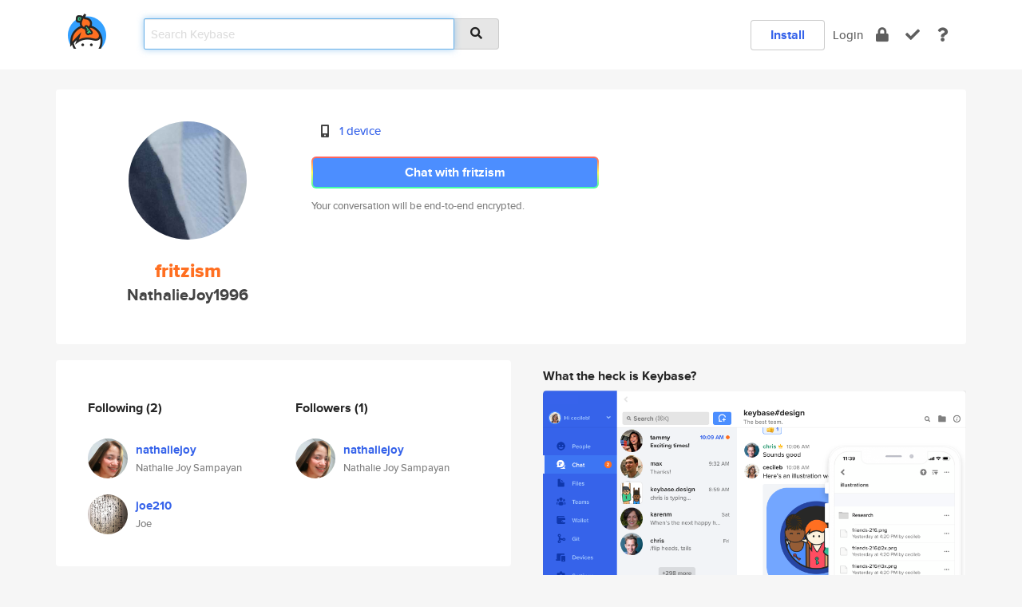

--- FILE ---
content_type: text/html; charset=utf-8
request_url: https://keybase.io/fritzism
body_size: 5139
content:
<!DOCTYPE html>
<html id="">

  <!--~~~~~~~~~~~~~~~~~~~~~~~~~~~~~~~~~~~~~~~~~~~~~~~~~~~~~~~~~~~~~~~~~~~~~~~~

                              K E Y   B A S E

                            crypto for everyone

                        because no one we know ever
                      seems to have a public key. :-(

     No Google Analytics or other 3rd party hosted script tags on Keybase.

     And this has the added bonus that we'll never be able to serve ad code.

                                    \o/  \o/
                                  keybase team

  ~~~~~~~~~~~~~~~~~~~~~~~~~~~~~~~~~~~~~~~~~~~~~~~~~~~~~~~~~~~~~~~~~~~~~~~~~-->

  <head>
    <title>fritzism (NathalieJoy1996) | Keybase</title>
    <meta       name="viewport"    content="width=device-width, initial-scale=1.0, maximum-scale=1.0, user-scalable=no">
    <link       href="/_/brew/_/52e9d104/sitewide-css.css"      rel="stylesheet">
    
    <script type="text/javascript" nonce="a39e6bac-757d-428f-91c3-5b86baed9ab5" src="/_/brew/_/906baaf9/sitewide-js.js"></script>

    <meta    charset="UTF-8" />
    

<meta name="Description" content="fritzism (NathalieJoy1996) is now on Keybase, an open source app for encryption and cryptography."><meta property="og:description" content="fritzism (NathalieJoy1996) is now on Keybase, an open source app for encryption and cryptography."><meta name="twitter:image" content="https://s3.amazonaws.com/keybase_processed_uploads/c93df4f284dd4579d9ee5f4474862805_360_360.jpg"><meta name="twitter:title" content="fritzism (NathalieJoy1996) on Keybase"><meta name="twitter:description" content="fritzism (NathalieJoy1996) is now on Keybase, an open source app for encryption and cryptography."><meta property="og:image"  content="https://s3.amazonaws.com/keybase_processed_uploads/c93df4f284dd4579d9ee5f4474862805_360_360.jpg"><meta property="og:image:width" content="360"><meta property="og:image:height" content="360">

    <script type="text/javascript" nonce="a39e6bac-757d-428f-91c3-5b86baed9ab5">
    window.csrf_token="lgHZIGNmMzMwZGI4MmY1MDI2MzdjMmFjNzVmMTNhOTI2YTA4zmlS/vbOAxcEAMDEIOfxxshXhOw06E5dTnOA5QE/fUVJYIdjktMSqGZwwsOm";
    </script>
  </head>

  
  <body id="">
  <div class="run-mode run-mode-prod">
    <div class="grid-monitor"> 
      <input id="url_base" type="hidden" value="https://keybase.io/"/>

        <div id="navbar-top">
          <div class="navbar navbar-fixed-top navbar-default" role="navigation" data-active-tab="">

            <div class="container navbar-container">
              <div class="row">

                <div class="col-xs-2 col-sm-1">
                  <div class="navbar-header">
                    <div class="navbar-brand">
                      <a href="/" aria-label="home">
                        <img src="/images/icons/icon-keybase-logo-48.png" srcset="/images/icons/icon-keybase-logo-48@2x.png 2x" width="48" height="48" />
                      </a>
                    </div>
                    <div class="staging-notice">Keybase Staging Server</div>
                  </div>
                </div>

                <div class="col-xs-10 col-sm-5">
                  <div class="nav-search-wrapper">
                    <div class="input-group form-group">
                      <input type="text" class="form-control auto-focus nav-search-input  " data-focus-priority="0" placeholder="Search Keybase"
                      autocapitalize="off" autocorrect="off" autocomplete="off" spellcheck="false">
                      <span class="input-group-addon"><i class="fas fa-search"></i></span>
                    </div>
                  </div>
                </div>

                <div class="col-xs-12 col-sm-6">    

      <table class="nav navbar-right navbar-buttons pull-right">
        <tr>
        
            <td>
              
              <a href="/download" class="btn btn-secondary">Install</a>
            </td>
            <td><a onclick="return false;" href="#_" class="navbar-link link-login ">Login</a></td>
            <td class="nav-btn "><div class="auto-tooltip" title="Encrypt"><a href="/encrypt" aria-label="encrypt"><i class="fas fa-lock"></i></a></div></td>
            <td class="nav-btn " ><div class="auto-tooltip" title="Verify"><a href="/verify" aria-label="verify"><i class="fas fa-check"></i></a></div></td>
            <td class="hidden-xs nav-btn "   ><div class="auto-tooltip" title="Docs"><a href="http://book.keybase.io" aria-label="docs"><i class="fas fa-question"></i></a></div></td>
          
        </tr>
      </table>
</div>

              </div>
            </div>
          </div>
        </div>



      
    

<div id="autoreset-event-error" class="container alert alert-warning" style="text-align:center; display:none;">
  <span id="autoreset-event-error-msg">  </span>
  <button type="button" class="close"><span id="autoreset-event-error-close">×</span></button>
</div>
<div id="autoreset-event-success" class="container alert alert-success" style="text-align:center; display:none;">
  <span id="autoreset-event-success-msg">  </span>
  <button type="button" class="close"><span id="autoreset-event-success-close">×</span></button>
</div>




      
      <div class="modal modal-primary" id="shared-modal" data-backdrop="static">
      </div>

      
      <div class="content">
        

<input type="hidden" id="is-self-view" value="0">
<div id="page-user">


    <div class="user-header">
    <div class="container">
      <div class="row header-row kb-main-card">
        <div class="col-sm-4 col-lg-3 col-profile-heading">
          
<div class="profile-heading" data-username="fritzism" data-uid="839506237adf5d9a12480b81678b7319">

  <div class="picture user-profile-picture">
    
        <img src="https://s3.amazonaws.com/keybase_processed_uploads/c93df4f284dd4579d9ee5f4474862805_360_360.jpg" class="img-circle" width="148" height="148">
      
  </div>


  <div class="full-name ">
    <div class="username ">fritzism</div>
    
        NathalieJoy1996
      
  </div>
  

  

</div>

        </div>
        <div class="col-sm-8 col-lg-9 col-identity-heading">
          
<div class="identity-heading">

  <div class="visible-xs">
    
<div class="track-action-wrapper">
  

  <span class="btn-gradient"><a href="#_" onclick="return false;" class="btn btn-primary   app-redirector app-redirector-primary" data-app-target="chat/fritzism"><span class="hidden-xs">Chat with fritzism</span><span class="visible-xs">Start a chat</span></a></span><br/>
  <span class="small">Your conversation will be end-to-end encrypted.</span>

  

</div>

  </div>

  <div class="row">
    <div class="col-sm-7">
        
    

        

  <div class="identity-table">
    
        <div class="it-item">
          <i class="icon-kb-iconfont-identity-devices"></i>
          <a href="/fritzism/devices">1 device</a>
        </div>
      
    <div class="clearfix"></div>
  </div>

        
<div class="identity-table">
  

  <div class="clearfix"></div>
</div>

    </div>
    <div class="col-sm-5 col-dropdown">
        

    </div>
  </div>

  

  <div class="hidden-xs">
    
<div class="track-action-wrapper">
  

  <span class="btn-gradient"><a href="#_" onclick="return false;" class="btn btn-primary btn-md app-redirector app-redirector-primary" data-app-target="chat/fritzism"><span class="hidden-xs">Chat with fritzism</span><span class="visible-xs">Start a chat</span></a></span><br/>
  <span class="small">Your conversation will be end-to-end encrypted.</span>

  

</div>

  </div>

</div>

        </div>
      </div>
    </div>
  </div>

  <div class="user-body">

    <div class="container">
      <div class="row">
        <div class="col-md-6 col-tracking-table">

          

          

<div class="tracking" id="profile-tracking-section">
  
    <div class="row">
      <div class="col-xs-12 kb-main-card">

          <div class="row">
            <div class="col-xs-6 tracking-col">
              <h4>Following <span class="num">(2)</span></h4>
              <table class="follower-table">
                
      <tr data-uid="2f3988be59d3e9b76ce4a70771267b19" class="follower-row">
        <td>
          
              <a href="/nathaliejoy"><img class="img img-circle" src="https://s3.amazonaws.com/keybase_processed_uploads/c219c7d37f048f46e1ed0f2084be9205_200_200.jpg" width="50" height="50"></a>
            
        </td>
        <td class="td-follower-info">
          <a href="/nathaliejoy" class="username ">nathaliejoy</a><br/>
          <span class="small">Nathalie Joy Sampayan</span>
        </td>
      </tr>
    
      <tr data-uid="6850b43db7e4332102698b4fc9d1cf19" class="follower-row">
        <td>
          
              <a href="/joe210"><img class="img img-circle" src="https://s3.amazonaws.com/keybase_processed_uploads/9c46fa8c80812c195677c65e9f169705_200_200.jpg" width="50" height="50"></a>
            
        </td>
        <td class="td-follower-info">
          <a href="/joe210" class="username ">joe210</a><br/>
          <span class="small">Joe</span>
        </td>
      </tr>
    

              </table>
            </div>
            <div class="col-xs-6 trackers-col">
              <h4>Followers <span class="num">(1)</span></h4>
              <table class="follower-table">
                
      <tr data-uid="2f3988be59d3e9b76ce4a70771267b19" class="follower-row">
        <td>
          
              <a href="/nathaliejoy"><img class="img img-circle" src="https://s3.amazonaws.com/keybase_processed_uploads/c219c7d37f048f46e1ed0f2084be9205_200_200.jpg" width="50" height="50"></a>
            
        </td>
        <td class="td-follower-info">
          <a href="/nathaliejoy" class="username ">nathaliejoy</a><br/>
          <span class="small">Nathalie Joy Sampayan</span>
        </td>
      </tr>
    

              </table>
            </div>
          </div>
        </div>
      </div>

    

  
      <div class="row row-other-people">
        <div class="col-xs-12 kb-main-card">
          <div class="row">
            <div class="col-xs-12">
              <h4>Browse others <span class="num">(14)</span></h4>
            </div>
            
                <div class="col-xs-6 trackers-col">
                  <table class="follower-table">
                    
      <tr data-uid="a1d9a7543737b0f2980f25bb73965219" class="follower-row">
        <td>
          
              <a href="/peterpeterwang"><img class="img img-circle" src="https://s3.amazonaws.com/keybase_processed_uploads/25f7bac7a52c60100dae3aba0dc1dc05_200_200_square_200.jpeg" width="50" height="50"></a>
            
        </td>
        <td class="td-follower-info">
          <a href="/peterpeterwang" class="username ">peterpeterwang</a><br/>
          <span class="small">Peter Wang</span>
        </td>
      </tr>
    

                  </table>
                </div>
              
                <div class="col-xs-6 trackers-col">
                  <table class="follower-table">
                    
      <tr data-uid="a1a9c2944abf641770367334335dbc19" class="follower-row">
        <td>
          
              <a href="/esucsd"><img class="img img-circle" src="https://s3.amazonaws.com/keybase_processed_uploads/63b71cea0a7941e9ad1a339bb0c8e405_200_200.jpg" width="50" height="50"></a>
            
        </td>
        <td class="td-follower-info">
          <a href="/esucsd" class="username ">esucsd</a><br/>
          <span class="small">Eddy Seetho</span>
        </td>
      </tr>
    

                  </table>
                </div>
              
                <div class="col-xs-6 trackers-col">
                  <table class="follower-table">
                    
      <tr data-uid="a1221d94bc03dd0cc3b214f28c4b8519" class="follower-row">
        <td>
          
              <a href="/gitten"><img class="img img-circle" src="https://s3.amazonaws.com/keybase_processed_uploads/bd8ba03711468a315940de72d9609e05_200_200_square_200.png" width="50" height="50"></a>
            
        </td>
        <td class="td-follower-info">
          <a href="/gitten" class="username ">gitten</a><br/>
          <span class="small"></span>
        </td>
      </tr>
    

                  </table>
                </div>
              
                <div class="col-xs-6 trackers-col">
                  <table class="follower-table">
                    
      <tr data-uid="a15689454b2401391c891f753f74c719" class="follower-row">
        <td>
          
              <a href="/wayne_curtis"><img class="img img-circle" src="/images/no-photo/placeholder-avatar-180-x-180.png" width="50" height="50"></a>
            
        </td>
        <td class="td-follower-info">
          <a href="/wayne_curtis" class="username ">wayne_curtis</a><br/>
          <span class="small">Wayne Roger Curtis</span>
        </td>
      </tr>
    

                  </table>
                </div>
              
                <div class="col-xs-6 trackers-col">
                  <table class="follower-table">
                    
      <tr data-uid="a142c40e0b79483f1d00e41066be3d19" class="follower-row">
        <td>
          
              <a href="/jjviasus"><img class="img img-circle" src="/images/no-photo/placeholder-avatar-180-x-180.png" width="50" height="50"></a>
            
        </td>
        <td class="td-follower-info">
          <a href="/jjviasus" class="username ">jjviasus</a><br/>
          <span class="small">Justin Viasus</span>
        </td>
      </tr>
    

                  </table>
                </div>
              
                <div class="col-xs-6 trackers-col">
                  <table class="follower-table">
                    
      <tr data-uid="a13832ab678b1139d521d6561a1cd119" class="follower-row">
        <td>
          
              <a href="/p80mustang"><img class="img img-circle" src="/images/no-photo/placeholder-avatar-180-x-180.png" width="50" height="50"></a>
            
        </td>
        <td class="td-follower-info">
          <a href="/p80mustang" class="username ">p80mustang</a><br/>
          <span class="small"></span>
        </td>
      </tr>
    

                  </table>
                </div>
              
                <div class="col-xs-6 trackers-col">
                  <table class="follower-table">
                    
      <tr data-uid="a1c378238191215f86e0c7e662f2ee19" class="follower-row">
        <td>
          
              <a href="/techo_stuff"><img class="img img-circle" src="/images/no-photo/placeholder-avatar-180-x-180.png" width="50" height="50"></a>
            
        </td>
        <td class="td-follower-info">
          <a href="/techo_stuff" class="username ">techo_stuff</a><br/>
          <span class="small"></span>
        </td>
      </tr>
    

                  </table>
                </div>
              
                <div class="col-xs-6 trackers-col">
                  <table class="follower-table">
                    
      <tr data-uid="a132738d178979df698db69c096a8c19" class="follower-row">
        <td>
          
              <a href="/nhump"><img class="img img-circle" src="https://s3.amazonaws.com/keybase_processed_uploads/44b6b9874e23423a77b452d1d1dc4e05_200_200_square_200.png" width="50" height="50"></a>
            
        </td>
        <td class="td-follower-info">
          <a href="/nhump" class="username ">nhump</a><br/>
          <span class="small">Neal Humphrey</span>
        </td>
      </tr>
    

                  </table>
                </div>
              
                <div class="col-xs-6 trackers-col">
                  <table class="follower-table">
                    
      <tr data-uid="a1577904543c3e2790fccac9fe36ed19" class="follower-row">
        <td>
          
              <a href="/wilfredoboes"><img class="img img-circle" src="https://s3.amazonaws.com/keybase_processed_uploads/75b90dd3a87f36e919e829c0fab90d05_200_200.jpg" width="50" height="50"></a>
            
        </td>
        <td class="td-follower-info">
          <a href="/wilfredoboes" class="username ">wilfredoboes</a><br/>
          <span class="small">Wilfredo Boes</span>
        </td>
      </tr>
    

                  </table>
                </div>
              
                <div class="col-xs-6 trackers-col">
                  <table class="follower-table">
                    
      <tr data-uid="a160502e4da74f2c8d88a62aae73bb19" class="follower-row">
        <td>
          
              <a href="/rkorte"><img class="img img-circle" src="/images/no-photo/placeholder-avatar-180-x-180.png" width="50" height="50"></a>
            
        </td>
        <td class="td-follower-info">
          <a href="/rkorte" class="username ">rkorte</a><br/>
          <span class="small"></span>
        </td>
      </tr>
    

                  </table>
                </div>
              
                <div class="col-xs-6 trackers-col">
                  <table class="follower-table">
                    
      <tr data-uid="a15a2a97de1e014c67c1b4476cd64719" class="follower-row">
        <td>
          
              <a href="/mcsticht"><img class="img img-circle" src="/images/no-photo/placeholder-avatar-180-x-180.png" width="50" height="50"></a>
            
        </td>
        <td class="td-follower-info">
          <a href="/mcsticht" class="username ">mcsticht</a><br/>
          <span class="small"></span>
        </td>
      </tr>
    

                  </table>
                </div>
              
                <div class="col-xs-6 trackers-col">
                  <table class="follower-table">
                    
      <tr data-uid="a125e42e5ac9fedb9256bc941abb8019" class="follower-row">
        <td>
          
              <a href="/classicyuppie"><img class="img img-circle" src="https://s3.amazonaws.com/keybase_processed_uploads/2558088fc5188eae2a954120c3934205_200_200.jpg" width="50" height="50"></a>
            
        </td>
        <td class="td-follower-info">
          <a href="/classicyuppie" class="username ">classicyuppie</a><br/>
          <span class="small">Jaxon Fox</span>
        </td>
      </tr>
    

                  </table>
                </div>
              
                <div class="col-xs-6 trackers-col">
                  <table class="follower-table">
                    
      <tr data-uid="a1044b5c4f5ac506ea76c77a452de819" class="follower-row">
        <td>
          
              <a href="/cheerskevin"><img class="img img-circle" src="https://s3.amazonaws.com/keybase_processed_uploads/914ca467446cd921253fb8a459a10605_200_200.jpg" width="50" height="50"></a>
            
        </td>
        <td class="td-follower-info">
          <a href="/cheerskevin" class="username ">cheerskevin</a><br/>
          <span class="small">Kevin Gisi</span>
        </td>
      </tr>
    

                  </table>
                </div>
              
                <div class="col-xs-6 trackers-col">
                  <table class="follower-table">
                    
      <tr data-uid="a122a9e6d147be233e6247708a9a2119" class="follower-row">
        <td>
          
              <a href="/ssuro"><img class="img img-circle" src="/images/no-photo/placeholder-avatar-180-x-180.png" width="50" height="50"></a>
            
        </td>
        <td class="td-follower-info">
          <a href="/ssuro" class="username ">ssuro</a><br/>
          <span class="small"></span>
        </td>
      </tr>
    

                  </table>
                </div>
              
          </div>
        </div>
      </div>
    
</div>


        </div>
        <div class="col-md-6 col-stuff kb-sub-card">
          

<div class="command-line-examples hidden-xs">
  
      <h4>What the heck is Keybase?</h4>
    
  <img id="screenshot1" class="img img-responsive" src="/images/screenshots/keybase-nav-v2.png" width="1550" height="1103">
  <p style="text-align:center;margin-top:30px;"></p>

    <center style="margin-bottom:30px;">
      
    <div class="install-badge">
      <a
        href="#_"
        data-use-direct="true"
        data-target="https://prerelease.keybase.io/Keybase.dmg"
        data-platform="macOS"
        data-context="user-stuff-col"
        class="install-link"
      >
        <img
          srcset="/images/badges/install-badge-macos-168-56.png, /images/badges/install-badge-macos-168-56@2x.png 2x, /images/badges/install-badge-macos-168-56@3x.png 3x"
          src="/images/badges/install-badge-macos-168-56@3x.png"
          width="168"
          height="56"
        >
      </a>

      
    </div>
  

    </center>

  
      <h3 id="keybase-is-an-open-source-app">Keybase is an open source app</h3>
<p>Keybase comes with everything you need to manage your identity,
create secure chats, and share files privately. It&#39;s free.</p>
<p>It&#39;s fun too.</p>
<p>Over 100,000 people have joined Keybase so far to prove their identities, and it&#39;s growing rapidly.</p>

    



</div>

        </div>
      </div>
    </div>
  </div>

</div>

      </div>

      <div class="footer">
  
      <div class="container hidden-xs">
        <div class="row">
          <div class="col-xs-12 col-sm-6 col-md-5 col-lg-4">
            <img src="/images/walkthrough/footprints_transp.png"  class="img-responsive" width="1000" height="272">
          </div>
        </div>
      </div>
    

<div class="container text-center hidden-xs">
  <div>

    <small>
      Keybase, 2025
    | Available within Tor at <strong>http://keybase5wmilwokqirssclfnsqrjdsi7jdir5wy7y7iu3tanwmtp6oid.onion</strong><br/><br/>

    </small>

      <a href="/download">install Keybase</a>
      | <a href="/blog">read our blog</a>
      | <a href="/docs">documentation</a>
      | <a href="/docs/bug_reporting">bug reporting</a>
      | <a href="/docs/secadv">security advisories</a>
      <br><a href="/docs/terms">terms</a>
      &amp; <a href="/docs/privacypolicy">privacy</a>
      &amp; <a href="/docs/california-ccpa">california ccpa</a>
      &amp; <a href="/docs/acceptable-use-policy">acceptable use</a><br>
        <a href="/jobs">jobs @ keybase</a>
    </div>
  </div>
</div>
<div class="container text-center visible-xs" id="mobile-footer" style="padding:20px 0">

  

  <div style="margin-bottom:20px">
    <a href="https://github.com/keybase/client/issues" rel="noopener noreferrer">Please send us feedback &amp; bug reports</a>.
  </div>
  Keybase, 2025
    | <a href="/blog">read our blog</a>
    <br><a href="/docs/terms">terms</a>
    &amp; <a href="/docs/privacypolicy">privacy</a>
    &amp; <a href="/docs/secadv">security advisories</a>
    &amp; <a href="/docs/california-ccpa">california ccpa</a>
    &amp; <a href="/docs/acceptable-use-policy">acceptable use</a>
  </div>
</div>


    </div>
  </div>
  <script type="text/javascript" nonce="a39e6bac-757d-428f-91c3-5b86baed9ab5">
    window.session = new Session()
    window.run_mode = "prod";
  </script>
  </body>
</html>
